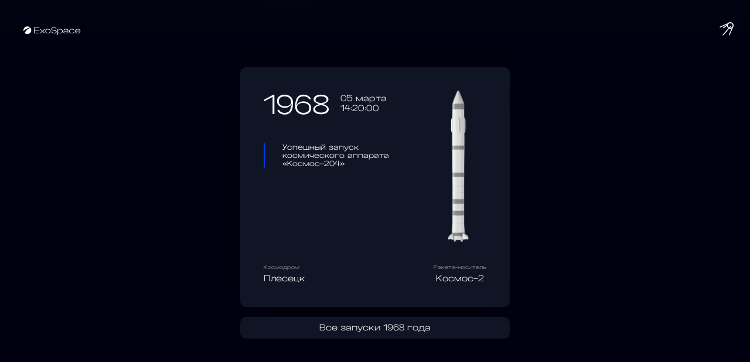

--- FILE ---
content_type: text/html; charset=UTF-8
request_url: https://exospace.ru/launch/-57588000
body_size: 2526
content:
<!DOCTYPE html>
<html lang="ru">
<head>
    <meta http-equiv="Content-Type" content="text/html; charset=utf-8"/>
    <meta http-equiv="X-UA-Compatible" content="IE=9">
    <meta name="language" content="ru"/>
    <meta name="viewport" content="width=device-width, initial-scale=1, maximum-scale=1">

    <link rel="stylesheet" type="text/css" href="/css/stylePL.css?Wdkw3scw"/>

    
<title>Успешный запуск космического аппарата «Космос-204» — ExoSpace</title>
<meta name="keywords" content=" ">


<link rel="apple-touch-icon" sizes="180x180" href="/images/favicon/apple-touch-icon.png">
<link rel="icon" type="image/png" sizes="32x32" href="/images/favicon/favicon-32x32.png">
<link rel="icon" type="image/png" sizes="16x16" href="/images/favicon/favicon-16x16.png">
<link rel="manifest" href="/images/favicon/site.webmanifest">

<meta name="title" content="Успешный запуск космического аппарата «Космос-204» — ExoSpace">
<meta name="description" content="Дата: 05 марта 1968 Время: 14:20:00, Космодром: Плесецк, Ракета-носитель: Космос-2">
<meta property="og:title" content="Успешный запуск космического аппарата «Космос-204» — ExoSpace">
<meta property="og:type" content="website">
<meta property="og:url" content=" ">
<meta name="twitter:image" content="/images/exo_og_image.jpg">
<meta property="og:site_name" content=" ">
<meta property="og:description" content="Дата: 05 марта 1968 Время: 14:20:00, Космодром: Плесецк, Ракета-носитель: Космос-2">

<meta name="twitter:card" content="summary_large_image">
<meta name="twitter:site" content=" ">
<meta name="twitter:creator" content=" ">
<meta name="twitter:title" content="Успешный запуск космического аппарата «Космос-204» — ExoSpace">
<meta name="twitter:description" content="Дата: 05 марта 1968 Время: 14:20:00, Космодром: Плесецк, Ракета-носитель: Космос-2">
<meta name="twitter:image" content="/images/exo_og_image.jpg">


<style>

    .wrap {
        padding: 100px 20px;
        max-width: 1200px;
        margin: 0 auto;
    }

    .popover-view{
        max-width: 440px;
        margin: auto;
        /* top: 0; */
        position: relative;
        left: 0;
        right: 0;
        /* bottom: 0; */
        padding: 10px;
        border-radius: 10px;
        transition: all .6s;
        bottom:  0px;
        opacity: 1;
        margin-top: auto;

        /* background: #000000; */
        background-size: cover;
        /* overflow: hidden; */
        box-shadow: 0 10px 50px -20px #000;
        color:#fff;
    }

    h1 {
        margin-bottom: 40px;
    }

    .launch-card-box {
        margin-bottom: 20px;
    }


    .backToYear{position: relative;
        text-decoration: none;
        color: #fff; display: block;
        text-align: center;}
    .backToYear:hover{ color: rgba(255, 255, 255, 0.6); border: none;
    }


    @media screen and (max-width: 720px) {
    .launch-title {

        margin-bottom: 40px;
    }

    }
</style>




</head>

<body>



<pre class='xdebug-var-dump' dir='ltr'>
<small>/var/www/exospace.ru/protected/views/site/launch.php:12:</small><small>string</small> <font color='#cc0000'>'1968-03-05'</font> <i>(length=10)</i>
</pre>







<body class="loading" id="app">


<div class="header">
    <div class="wrap">
        <div class="header-logo">
            <a href="/">
                <img src="/images/exologon.svg">
            </a>
        </div>


        <div class="sp-btn">
            <a href="/sputnik">
                <svg viewBox="0 0 375 362" fill="none" xmlns="http://www.w3.org/2000/svg">
                    <path d="M375 88C375 136.601 335.601 176 287 176C238.399 176 199 136.601 199 88C199 39.3989 238.399 0 287 0C335.601 0 375 39.3989 375 88ZM223.908 88C223.908 122.845 252.155 151.092 287 151.092C321.845 151.092 350.092 122.845 350.092 88C350.092 53.1552 321.845 24.9079 287 24.9079C252.155 24.9079 223.908 53.1552 223.908 88Z"
                          fill="white"/>
                    <rect x="245.332" y="15.748" width="23" height="268.348" rx="11.5"
                          transform="rotate(66.0972 245.332 15.748)" fill="white"/>
                    <rect x="206.045" y="65.9922" width="23" height="142.189" rx="11.5"
                          transform="rotate(56.8482 206.045 65.9922)" fill="white"/>
                    <rect x="293.055" y="99.1387" width="23" height="328.588" rx="11.5"
                          transform="rotate(41.3433 293.055 99.1387)" fill="white"/>
                    <rect x="345.635" y="114" width="23" height="255.237" rx="11.5"
                          transform="rotate(23.3368 345.635 114)" fill="white"/>
                </svg>
            </a>

        </div>


    </div>

</div>


<div>

    <div class="wrap active view">


        <div class="popover-view">

            <div class="popover-content" id="launch-content">
                <div class="launch-rocket-info"><img src="/images/rockets/rocket14.png"></div>
                <div class="launch-date"><h3>1968</h3>
                    <div class="launch-date-datails"><h4>05 марта</h4><h4>14:20:00</h4></div>
                </div>
                <h1 class="launch-title result-2">Успешный запуск космического аппарата «Космос-204»</h1>
                <div class="launch-footer">
                    <div class="launch-place">
                        <div class="launch-label">Космодром</div>
                        Плесецк                    </div>
                    <div class="launch-rocket">
                        <div class="launch-label">Ракета-носитель</div>
                        Космос-2                    </div>
                </div>
            </div>
        </div>

        <br>
        <div class="popover-view">

                <a class="backToYear" href="/#1968">Все запуски 1968 года</a>

        </div>



    </div>




</div>




<!-- Yandex.Metrika counter -->
<script type="text/javascript" >
    (function(m,e,t,r,i,k,a){m[i]=m[i]||function(){(m[i].a=m[i].a||[]).push(arguments)};
        m[i].l=1*new Date();
        for (var j = 0; j < document.scripts.length; j++) {if (document.scripts[j].src === r) { return; }}
        k=e.createElement(t),a=e.getElementsByTagName(t)[0],k.async=1,k.src=r,a.parentNode.insertBefore(k,a)})
    (window, document, "script", "https://mc.yandex.ru/metrika/tag.js", "ym");

    ym(91074926, "init", {
        clickmap:true,
        trackLinks:true,
        accurateTrackBounce:true,
        webvisor:true
    });
</script>
<noscript><div><img src="https://mc.yandex.ru/watch/91074926" style="position:absolute; left:-9999px;" alt="" /></div></noscript>
<!-- /Yandex.Metrika counter -->

<!-- Google tag (gtag.js) -->
<script async src="https://www.googletagmanager.com/gtag/js?id=G-135FDP4YFC"></script>
<script>
    window.dataLayer = window.dataLayer || [];
    function gtag(){dataLayer.push(arguments);}
    gtag('js', new Date());

    gtag('config', 'G-135FDP4YFC');
</script>
</body>
</html>


--- FILE ---
content_type: text/css
request_url: https://exospace.ru/css/stylePL.css?Wdkw3scw
body_size: 12382
content:

@font-face {
    font-family: 'Random Grotesque Spacious Book';
    src: url('RG-SpaciousBook.woff2') format('woff2'),
    url('RG-SpaciousBook.woff') format('woff');
    font-weight: normal;
    font-style: normal;
    font-display: swap;
}

:root {
    --step: 80px;
    --stepm: 80px;
    --stepmax: 100px;
}
* {
    margin: 0;
    padding: 0;
}

body {
    background: #000011;
    font-family: 'Random Grotesque Spacious Book', sans-serif;
}


h1, h2, h3, h4, h5 {
    font-weight: 400;
    font-family: 'Random Grotesque Spacious Book', sans-serif;
}


.scene-nav-info, .scene-tooltip {
    position: absolute;
    font-family: sans-serif;
    pointer-events: none;
    display: none !important;
}

#tooltip {


    position: absolute;
    z-index: 3;
    color: #ffffff;
    font-size: 14px;
    opacity: 0;
    max-width: 200px;
    transition: opacity .5s;
}

#tooltip.active {
    opacity: 1
}

.tooltip-type {
    background: #003bdced;
    border-radius: 5px;
    padding: 15px;
}

.tooltip-type.important { /* background: #7a7156; */
}

.tooltip-type.tooltip-type-1 {
    background: #003bdced;
}

.tooltip-type.tooltip-type--1 { /* background: #ad154c; */
}

.tooltip-date {
    font-size: 12px;
    margin-bottom: 10px;
}

.tooltip-name {
    font-size: 14px;
    margin-bottom: 10px;
}

.tooltip-place {
    font-size: 10px;
}

#space-mini{width: 60px;height: 60px;background: url(../images/space-mini.png);border-radius: 100px;bottom: 0;position: absolute;left: 6%;z-index: 1;transition: all .6s;display: none;overflow: hidden;background-size: cover;box-shadow: 0 0 10px #2d3666;display: none!important;}

#space {
    position: fixed;
    top: 0;
    left: -3%;
    width: 106%;
    height: 100%;
    transition: all 1s;
    opacity:0;
    z-index: 0;
    /* pointer-events: none; */
}

.overlay-space{
    position: fixed;
    top: 0;
    left: 0;
    width: 100%;
    height: 100%;
    background: transparent;
    /* pointer-events: none; */
    display: none;
}


#space.ready{opacity:1}
#space canvas {
    /* transform: translateX(0%); */
    /* transition:all 1s; */
}

#space .scene-container {
}



#space.left {
    transform: translateX(-3%);
    opacity: 1;
}

#space > * {
    transform:translateZ(0);
    -webkit-transform: translate3d(0,0,0);
}

#grid-overlay{
    position: fixed;
    /* background: url(../images/grid2.png); */
    top: 0;
    left: 0;
    width: 100%;
    height: 100%;
    background-size: 5%;
    opacity: .2;
    background-position: center;
}
.grid-overlay .grid-line{
    height: 100vh;
    width: 1px;
    background: #555a6f;
    position:absolute;
    left: 10%;
    opacity: 0;
}



.grid-overlay .grid-circle{
    width: 510px;
    height: 510px;
    border: 1px solid #ffffffff;
    border-radius: 100%;
    left: 0;
    right: 0;
    position: absolute;
    margin: auto;
    top: 0;
    bottom: 0;
    left: -6%;
    opacity: 0;
}
.grid-overlay .grid-circle:nth-child(2){
    left: -6%;
    width: 650px;
    height: 650px;
    opacity: .3;
}
.grid-overlay .grid-circle:nth-child(3){
    left: -6%;
    width: 850px;
    height: 850px;
    opacity: .4;
}
.grid-overlay .grid-circle:nth-child(4){
    left: -6%;
    width: 1110px;
    height: 1110px;
    opacity: .5;
}
.grid-overlay .grid-circle:nth-child(5){left: -6%;width: 940px;height: 940px;}
.grid-overlay .grid-circle:nth-child(6){left: 60%;}
.grid-overlay .grid-circle:nth-child(7){left: 70%;}
/*intro*/
.section{}
.section-inner{
    height: 100%;
    display: flex;
    align-items: center;
    margin: 0 auto;
    text-align: center;
    color: #fff; }
.intro{
    height: 100vh;
    z-index: 2;
    position: relative;
}
.intro-content{margin: 0 auto;padding: 0 40px;padding-top: 12%;}
.intro-title{
    margin-bottom: 40px;
}
.intro-desc{
    margin: 0 auto;
    margin-bottom: 10%;
    max-width: 430px;
    line-height: 1.8;
}
.intro .btn-proceed{
    width: 60px;
    height: 60px;
}
.intro .btn-proceed a{}

.intro .btn-proceed{display:inline-block;}
.intro .btn-proceed a {
    display: block;
    padding: 0;
    /* background: #ffffff12; */
    border-radius: 40px;
    text-decoration: none;
    border: 1px solid #ffffff45;
    color: #fff;
}

.intro .btn-proceed a svg {
    display: block;
    width: 100%;
    height: 100%;
}
/*footer*/
.footer{
    min-height: 100vh;
    position: relative;
    padding: 200px 0;
    padding-bottom: 0;
    /* z-index: 2; */
}
.footer-content{margin: 0 auto; padding: 0 40px}
.footer-title{
    margin: 0 auto;
    margin-bottom: 40px;
    font-size: 72px;
}
.footer-title span{display:block;font-size: 14px;}
.footer-subtitle{}
.footer-desc{}
.footer .btn-proceed{
    display: inline-block;
    margin: 0 auto;
    margin-bottom: 120px;
}
.footer .btn-proceed a{
    display: block;
    padding: 15px 30px;
    background:#2d65ff;
    border-radius: 40px;
    text-decoration: none;
    border: 1px solid #ffffff45;
    color: #fff;
}
.footer .btn-proceed:hover a{background:#2d65ff;box-shadow: 0 0 30px #0044ffba;}
.footer-copy{
    font-size: 12px;
    /* display: flex; */
    /* justify-content: space-between; */
    padding-top: 60px;
    padding-bottom: 120px;
    position: relative;
    z-index: 2;
    overflow: hidden;
    border-top: 1px solid #ffffff36;
    margin-top: 140px;
}
.footer-copy .footer-col{
}

.footer-col.footer-col-center{
    margin: 0 auto;
}
.footer-col.footer-col-left{
    float: left;
    text-align: left;
}
.footer-col.footer-col-right{
    float: right;
    text-align: right;
}

.do2{
    width: 90px;
    color: #fff;
    margin: 0 auto;
    /* text-align: left; */
}
.footer-copy .do2 a{color:#fff;font-size: 10px;/* overflow: hidden; */}
.do2 img{display:block;width: 50px;margin: 5px auto;/* float: left; *//* margin-right: 10px; */}
.do2 span{/* text-align:left; */width: 20px;font-size: 10px;/* display: none; */opacity: .3;}


.footer-copy a{}
.footer-copy p{margin-bottom: 6px;}
.footer-copy a{
    color: #ffffff7a;
    text-decoration: none;
}

.final-counts{display: flex;justify-content: center;padding: 0px 0;flex-wrap: wrap;align-items: center;/* max-width: 860px; */margin-bottom: 60px;/* border-top: 1px solid #ffffff2e; */padding-bottom: 0;padding-top: 40px;}
.final-count{width: 20%;padding: 20px 0px;text-align: center;}

.final-count h2{font-size: 72px;margin-bottom:10px;}

.final-count h3{font-size: 28px;margin-bottom: 0;}
.final-count p{font-size: 11px;}
h1 {
    font-size: 44px;
    font-weight: 400;
    max-width: 580px;
    font-size: 60px;
    line-height: 1;
    max-width: 860px;
    padding: 0 20px;
}


.btn:hover {
}

.btn:hover a {
}

.btn:hover a svg {
    display:block;
}

.btn:hover a svg path {
}


.btn.btn-main {
    background: #fff;
}

.btn.btn-main a {
}

.btn-border {
    border-color: #9a968a;
    margin-right: 10px;
}

.btn-border:hover {
    background: #9a968a;
}

.btn-border:hover a {
}

.btn-light {
    border-color: #9a968a;
    background: none;
    color: #fff;

}

.btn-border a {
}

.btn-light a {
    color: #fff;
}


.btn-light:hover {
    background: #fff;
}

.btn-light:hover a {
    color: #9a968a;
}

.sp-btn{
    width: 40px;
    position: absolute;
    right: 20px;
    top: -10px;
}
.sp-btn a{
    display: block;
    /* width: 100%; */
    padding: 8px;
}
.sp-btn svg{
    display: block;
    width: 100%;
}

.sp-btn:hover svg path{fill:#5280ff;}
.sp-btn:hover svg rect{fill:#5280ff;}

.submit-btn {
    padding: 15px 35px;
    display: block;
    font-weight: bold;
    background: #fffffff5;
    font-size: 16px;
    border-radius: 40px;
    border: 2px solid #ffffff;
    -webkit-appearance: none;
    color: #009ca2;
}

.side-navigation {
    position: fixed;
    right: 0;
    top: 0;
    height: 100vh;
    width: 90px;
    background: #ffffff0d;
    border-left: 1px solid #ffffff1a;
    z-index: 9999;
    transition: all .6s;
    backdrop-filter: blur(8px);
    -webkit-backdrop-filter: blur(8px);
}

.menu-opened .side-navigation {
    width: 420px;
    background: #04083b9e;
}

.menu-logo {
    margin-bottom: 40px;
}

.menu-logo img {
}

.side-navigation .menu-btn {
    width: 34px;
    /* left: 0; */
    right: 28px;
    margin: auto;
    position: absolute;
    top: 30px;
    cursor: pointer;
}

.side-navigation .menu-btn:hover {
    opacity: .6
}

.side-navigation .menu-btn svg {
}

.side-navigation .menu-btn svg path {
}

.side-navigation .menu-btn:hover svg path {
}

/* Icon nav */
#menu-btn {
    width: 80px;
    height: 50px;
    -webkit-transform: rotate(
            0deg
    );
    -moz-transform: rotate(0deg);
    -o-transform: rotate(0deg);
    transform: rotate(
            0deg
    );
    -webkit-transition: .5s ease-in-out;
    -moz-transition: .5s ease-in-out;
    -o-transition: .5s ease-in-out;
    transition: .5s ease-in-out;
    cursor: pointer;
    z-index: 1000;
    right: 0;
    top: 5px;
    position: relative;
    display: none;
    margin-left: 30px;
    border-radius: 50px;
    position: fixed;
    top: 20px;
    right: 20px;
    /* border: 2px solid #cccccc38; */
}

#menu-btn:hover {
    opacity: .8
}

#menu-btn {
    display: block;
}

#menu-btn.fixed {
    top: 24px;
}

#menu-btn.fixed svg path {
    fill: red;
}

#menu-btn span {
    display: block;
    position: absolute;
    height: 1px;
    width: 55%;
    background: #ffffff;
    border-radius: 9px;
    opacity: 1;
    left: 12px;
    -webkit-transform: rotate(
            0deg
    );
    -moz-transform: rotate(0deg);
    -o-transform: rotate(0deg);
    transform: rotate(
            0deg
    );
    -webkit-transition: .25s ease-in-out;
    -moz-transition: .25s ease-in-out;
    -o-transition: .25s ease-in-out;
    transition: .25s ease-in-out;
}

#menu-btn svg {
    display: block;
    width: 20px
}

#menu-btn.fixed svg > * {
    stroke: black;
}

.fixed #menu-btn span {

    background: #181818;

}
#menu-btn span:nth-child(1) {
    top: 16px;
}

.menu-opened #menu-btn span:nth-child(1) {
    top: 18px;
    width: 0%;
    left: 50%;
}

#menu-btn span:nth-child(2), #menu-btn span:nth-child(3) {
    top: 24px;
    width: 55%;
}

#menu-btn span:nth-child(4) {
    top: 32px;
    width: 40%;
}

#menu-btn.open span:nth-child(1) {
    top: 18px;
    width: 0%;
    left: 50%;
}

.menu-opened #menu-btn span:nth-child(2) {
    -webkit-transform: rotate(45deg);
    -moz-transform: rotate(45deg);
    -o-transform: rotate(45deg);
    transform: rotate(45deg);
    width: 54%;
}

.menu-opened #menu-btn span:nth-child(3) {
    -webkit-transform: rotate(-45deg);
    -moz-transform: rotate(-45deg);
    -o-transform: rotate(-45deg);
    transform: rotate(-45deg);
    width: 54%;
}

.menu-opened #menu-btn span:nth-child(4) {
    top: 10px;
    width: 0%;
    left: 50%;
}


.side-navigation .social-links {
    position: absolute;
    bottom: 20px;
    right: 30px;
    width: 20px;
}

.side-navigation .social-link {
    display: block;
    margin-bottom: 10px;
}

.side-navigation .social-link svg {
}

.side-navigation .social-link svg path {
}

.side-navigation .social-link:hover {
    opacity: .6
}

.side-navigation .social-link:hover svg path {
}


.menu-navigation {
    opacity: 0;
    right: -400px;
    position: absolute;
    height: 340px;
    width: 360px;
    transition: all .6s;
    top: 80px;
}

.menu-navigation ul {
    margin: 0;
    padding: 0;
    margin-bottom: 40px;
    list-style: none;
}

.menu-navigation ul li {
    margin-bottom: 10px;
}

.menu-navigation ul li a {
    color: #fff;
    text-transform: uppercase;
    font-size: 16px;
    font-weight: bold;
    transition: all .6s;
}

.menu-navigation ul li:hover a {
    color: #9a968a;
}

.menu-opened .menu-navigation {
    opacity: 1;
    z-index: 1;
    right: 0;
}

.menu-opened .side-navigation .navigation {
    opacity: 0;
}

.side-navigation .navigation {
    position: absolute;
    top: 0;
    bottom: 0;
    height: 240px;
    margin: auto;
    margin-left: -180px;
    width: 180px;
    transition: all .6s;
}

.side-navigation .navigation ul {
    margin: 0;
    padding: 0;
    text-align: right;
    list-style: none;
}

.side-navigation .navigation ul li {
    padding-right: 20px;
    position: relative;
    opacity: .5;
    margin-bottom: 10px;
    transition: all .6s;
}

.side-navigation .navigation ul li a {
    color: #fff;
    display: block;
    padding: 6px 0;
    text-transform: uppercase;
    font-size: 12px;
    letter-spacing: .5px;
    transition: all .6s;
}

.side-navigation .navigation ul li.active {
    opacity: 1;
}

.side-navigation .navigation ul li.active a {
    opacity: 1;
    font-weight: bold;
}

.side-navigation .navigation ul li:hover {
    opacity: 1;
}

.side-navigation .navigation ul li:hover a {
}

.side-navigation .navigation ul li .active-dot {
    position: absolute;
    right: -3px;
    width: 7px;
    height: 7px;
    background: #9a968a;
    top: 11px;
    border-radius: 20px;
    transition: all .6s;
}

.side-navigation .navigation ul li.active .active-dot {
    background: #fff;
    right: -4px;
    width: 9px;
    height: 9px;
    top: 12px;
}

.header {
    position: fixed;
    top: 0;
    padding: 40px 0;
    width: 100%;
    left: 0;
    z-index: 9;
    transition: all .6s;
    background: linear-gradient(#020411 0%, #02041100 100%);
}

.menu-opened .header, .menu-opened .header.fixed {
    /* background: #fff; */
    /* box-shadow: none; */
}

.header.fixed {
    padding: 30px 0;
}

.header .btn {
    float: right;
    transition: all .6s;
    background: #f3f8fd;
    margin: 7px 0;
    border-color: #9a968a;
}

.header .btn a {
    color: #9a968a;
}


.header.fixed .btn {
    background: #9a968a;
    /* border: none; */
    margin: 7px 0 0;
}

.header.fixed .btn a {
    color: #ffffff;
}

.header .wrap {
    /* overflow: hidden; */
    max-width: none;
    padding: 0 40px;
    position: relative;
}

.header .header-logo {
    width: 100px;
    margin-right: 35px;
    float: left;
}

.header.fixed .header-logo {
    width: 100px
}

.header .header-logo a {
    display: block;
}

.header .header-logo img {
    display: block;
    width: 100%;
}

.header .header-logo svg {
    display: block;
    width: 100%;
}


.header.fixed .header-logo svg path {
    fill: black
}


.navigation {
    /* float: left; */
    font-weight: 600;
    width: 580px;
    margin: auto;
    padding: 0px 0;
    text-transform: uppercase;
    font-size: 12px;
    /* display: none; */
}

.navigation ul {
    list-style: none;
    margin: 0;
    padding: 0;
    display: flex;
    justify-content: center;
}

.navigation ul li {
    margin: 0;
}

.navigation ul li.active {
}

.navigation ul li:hover {
}

.navigation ul li:hover a {
    color: #636687;
}

.navigation ul li a {
    display: block;
    padding: 5px 15px;
    transition: all .6s;
    color: #fff;
    text-decoration: none;
    letter-spacing: 2px;
    font-size: 10px;
    font-weight: 400;
}


.fixed .navigation ul li a {
    /* color: #000000; */
}

.navigation ul li.active a {
    color: #1172ff;
}

.fixed .navigation ul li.active a {
    color: #1172ff;
}


.marker {

    background-size: cover;
    width: 50px;
    height: 50px;
    border-radius: 50%;
    cursor: pointer;
    z-index: 1;
}


.bottom-years-bar {
    position: fixed;
    height: 90px;
    z-index: 3;
    width: 40%;
    right: 0;
    margin: 0 auto;
    top: 0;
    bottom: 0;
    left: -7%;
    transition: transform .6s, opacity .6s;
    user-select: none;
}

.bottom-years-btn{
    position: absolute;
    width: 40px;
    /* height: 40px; */
    background: #000011;
    border-radius: 40px;
    top: 20px;
    overflow: hidden;
    border: 1px  solid #cccccc3b;
    display: none;
}
.bottom-years-btn a{display:block;width: 100%;height: 100%;}
.bottom-years-btn a svg{display:block; width:100%; height:100%}

.bottom-years-btn.bottom-years-btn-left{
    left: -50px;
}
.bottom-years-btn.bottom-years-btn-right{
    right: -50px;
}

.bottom-years-bar-bg {
    /* display: none; */
    background: linear-gradient(360deg, #040514, transparent);
    position: fixed;
    left: 0;
    bottom: 0;
    right: 0;
    /* top: 0; */
    height: 200px;
    z-index: 1;
    background: #020411;
    background: linear-gradient(#02041100 0%, #02041166 25%, #020411c9 50%, #020411 100%);
    opacity: 1;
    pointer-events: none;
}

.bottom-years-bar-inner {
    position: absolute;
    /* top: 0; */
    right: 0;
    bottom: 0;
    margin: auto;
    height: 100%;
    left: 0;
    z-index: 1;
    display: flex;
    /* justify-content: space-between; */
    max-width: 100%;
    /* margin: 0 auto; */
    transform: translate3d(0, 0, 0);
    list-style: none;
    opacity: 0;
    display: none;
}


.bottom-years-bar .year.active .years-bar .bar {
    opacity: 1
}


.bottom-years-bar .bottom-bar {
    width: 3px;
    position: absolute;
    right: 0;
    bottom: 0;
    border-radius: 10px;
    /* overflow: hidden; */
    /* opacity: .4; */
    height: 100%;
    right: 0;
    transition: opacity .3s;
}



.bottom-years-bar .bottom-bar span .tip{opacity:0;color:#fff;background:none;position: absolute;top: -35px;font-size: 10px;transition: all .3s;transform: translate(0px, 10px);width: 30px;left: -15px;height: 20px;text-align: center;}

.bottom-years-bar .year:hover .tip{opacity:1;transform: translate(0px, 0px);}


.year.active .bar {
    opacity: 1
}

.year.active .bottom-bar {
    opacity: 1
}






.timeline {
    color: #fff;
    position: relative;
    z-index: 1;
    max-width: 1480px;
    margin: 0 auto;
    pointer-events: none;
    padding: 0 100px;
    transform: translate3d(0, 0, 0);
}

.timeline-bottom {
}

.timeline-bottom-panel {
    position: fixed;
    left: 0;
    right: 0;
    margin: auto;
    padding-bottom: 2%;
    height: 0;
    width: 100%;
    z-index: 1;
    /* will-change: transform; */
    height: 0;
    max-width: 1440px;
    bottom: 0;
    transition: opacity .6s, transform .6s;
    height: 140px;
    opacity: 0;
    will-change: opacity, transform;
    transform: translateY(60px);
}

.panel {
    position: absolute;
    left: 0;
    right: 0;
    max-width: 1480px;
    margin: 0 auto;
    padding: 0 100px;
    height: 100%;
}

.panel-inner {
    position: relative;
    left: 0;
    right: 0;
    height: 100%;


}

.timeline-bottom-panel.active {transform: translateY(0px);opacity: 1;}

.timeline-bottom-panel.active .years-count {
}

.timeline-bottom-panel.active .bottom-years-bar {
}


.slice {
    /* padding: 0px 0 100px; */
    position: relative;
    /* padding-left: 0; */
    margin: 0 auto;
    pointer-events: none;
    transform: translateZ(0);
    -webkit-transform: translate3d(0,0,0);
    max-width: 1440px;
    padding-top: 120px;
}

.slice-year {
    position: absolute;
    left: 8%;
    bottom: 120px;
    top: 120px;
    pointer-events: none;
}

.slice-year-val {
    position: sticky;
    position: -webkit-sticky;
    top: 120px;
    padding-right: 20px;
    pointer-events: all;
    font-size: 32px;
    color: #fff;
}

.slice-year-head {
    display: flex;
    flex-wrap: wrap;
    margin-bottom: 30px;
}

.slice-year-head h2 {
    margin-right: 15px;
}

h3.year-info-count {
    font-size: 28px;
    line-height: 22px;
    margin-top: 0px;
    margin-bottom: 2px;
    text-align: center;
    padding: 0 10px;
    position: relative;
}

.slice h2 {
    font-size: 48px;
    line-height: .7;
}

.event {
    margin-bottom: 20px;
}

.event.result-2 {
    color: #fff
}

.event.result--1 {
    color: red
}

.event.result-1 {
    color: #ff9d4d
}


.year-info {
    pointer-events: all;
    flex-wrap: wrap;
    margin-bottom: 0;
    position: relative;
    justify-content: space-between;
    border-radius: 10px;
    width: 140px;
}
.globe .year-info {opacity:0; display:none;}
.year-info-counts {
}

.year-info-counts-nums {
    width: 100%;
    position: relative;
    padding-bottom: 0;
    display: flex;
    flex-wrap: wrap;
    margin-bottom: 10px;
}

.year-info-counts-nums-main {
}

.year-info-counts-nums-details {
    font-size: 10px;
    color: #fff;
    top: -6px;
    /* opacity: .6; */
    position: absolute;
    left: 100%;
    /* padding-left: 10px; */
    display: flex;
}

.year-info-counts-nums-detail {
    text-align: left;
    padding-right: 5px;
    position: relative;
}

.year-info-counts-nums-detail .year-info-counts-tip{/* position:absolute; *//* top: 0; *//* right: 0; *//* width: 40px; */line-height: 1;/* color: #fff; */opacity: 0;position: absolute;top: 0;transform: translate(100%, -50%);width: 60px;right: 0;color: #fff;transition: all .6s;/* background: #023ad5; *//* padding: 10px; *//* border-radius: 5px; */pointer-events: none;}
.year-info-counts-nums-detail:hover  .year-info-counts-tip{opacity:1;transform: translate(100%, -90%);}

.year-info-counts {

    position: relative;
}

.year-info-counts-summary {
    display: flex;
    flex-wrap: wrap;
    justify-content: space-between;
    align-content: flex-start;
    padding: 25px 30px 10px;
    padding: 0;
}

.year-info-item {
    width: 100%; /* text-align: right; *//* display: none; */
    color: #4e4e6b;
}

.year-info-item-min {
    width: 100%;
    margin-bottom: 7px;
    overflow: hidden;
}


.year-info-item-min .year-info-details {
    margin-bottom: 0px;
    font-size: 11px;
    text-align: left;
    width: 50%;
    line-height: 1.1;
    padding-top: 2px;
    float: left;
}

h2.year-info-count {
    line-height: 1;
    font-size: 30px;
    color: #ffffff;
    width: 100%;
    text-align: center;
    top: -3px;
    position: relative;
    margin-bottom: -2px;
}

.slice .year-info-count-min {
    font-size: 26px;
    text-align: left;
    position: relative;
    color: #ffff;
    margin-right: 10px;
    line-height: 1.1;
    float: left;
}

.year-info-details {
    font-size: 11px;
    width: 100%;
    text-align: center;
    color: #ddd;
    color: #a5aab4;
}

.rocket-view-about{font-size:12px;padding-right: 130px;}
.rocket-view-about p{margin-bottom: 24px;line-height: 1.6;color: #fffc;font-size: 14px;}


.rockets .swiper-button-next, .rockets .swiper-button-prev {
    background: #000011;
    width: 36px;
    color: #fff;
    border-radius: 46px;
    overflow: hidden;
    height: 36px;
    top: 180px;
}

.rockets .swiper-button-next { /* background: linear-gradient(270deg, #000011, transparent); */
    right: -40px;
    right: -15px;
}

.rockets .swiper-button-prev { /* background: linear-gradient(90deg, #000011, transparent); */
    left: -40px; /* background: #1c1c2b; */
    left: -15px;
}

.rockets .swiper-button-next:after {
    right: 0;
    position: absolute;
    font-size: 16px;
    text-align: center;
    right: 0;
    margin: auto;
    width: 100%; /* color: #023ad5; */
}

.rockets .swiper-button-prev:after {
    left: 0;
    position: absolute;
    font-size: 16px;
    right: 0;
    text-align: center; /* color: #023ad5; */
}


.rockets .swiper-button-next.swiper-button-disabled:after {
    color: #38384b;
}

.rockets .swiper-button-prev.swiper-button-disabled:after {
    color: #ffffff;
}


.rockets .swiper-pagination {
    top: 20px; /* display: none; */
    left: 0;
    bottom: auto;
    right: auto;
    text-align: left;
    color: #141424;
    z-index: 0;
    color: #0e0f1c;
}

.rockets .swiper-pagination-current {
    font-size: 70px;
    line-height: .5;
    font-size: 50px;
}

.rockets .swiper-pagination-total {
    position: absolute;
    top: 0;
    font-size: 20px;
}

.rockets .swiper-pagination-bullet {
    background: white;
}

/*THUMB*/
.rocket-thumbs, .rocket-about, .rocket-grid {
    width: 100%;
    /* padding-bottom: 30px; */
    margin-bottom: 15px;
    pointer-events: all;
    position: relative;
}

.rocket-thumb {

    padding: 5px 10px;
    border-radius: 8px;

    margin: 0;

    padding-right: 20px;

    cursor: pointer;
    margin: 0 auto;
}

.swiper-slide-active .rocket-thumb {
    background: #ffffff1c;
}

.rocket-thumb.active, .rocket-thumb.swiper-slide-active { /* border-bottom: 2px solid #0000da; */
    background: #222236; /* border-bottom: 1px solid; */
    border-radius: 10px; /* background: #141424; */
}

.rocket-thumb-preview {
    /* display: none; */
}

.rocket-thumb-preview-i {
    position: relative; /* padding: 15px; *//* display: none; */
}

.rocket-thumb-preview-i .full-counts {
    right: -20px;
    top: 1px;
    display: block;
    opacity: .6;
    display: flex;
    justify-content: space-around;
    display: none;
}

.rocket-thumb-preview-i .full-counts > div {
    font-size: 9px;
    text-align: right;
}

.rocket-thumb-preview-i img {
    height: 40px;
    margin: 0 auto;
    display: block;
    display: none;
}

.rocket-thumb-name {
    font-size: 12px;
    text-align: center;
    padding: 0 5px;
    line-height: 26px;
}

.rockets {
    position: relative;
    left: 74%;
    width: 240px;
}

.rocket {
    pointer-events: all;
    width: 240px;
    margin-bottom: 60px;
    position: relative;
}
.rbg{position:absolute;top:0;left:0;width:100%;height:100%;border-radius: 10px;background-size: cover;background-position: center;opacity: .4;}
#rbg26{background-image:url(/images/rockets/rocket26_bg.jpg); }
#rbg23{background-image:url(/images/rockets/rocket23_bg.jpg); }
#rbg27{background-image:url(/images/rockets/rocket23_bg.jpg); }


.rocket-view {
    pointer-events: all;
    width: 100%;
    /* margin-bottom: 60px; */
    position: relative;
    font-size: 14px;
}
.rocket-view-info{/* padding-right: 100px; *//* margin-bottom: 40px; *//* padding-bottom: 40px; *//* border-bottom: 1px solid #ffffff1f; */}

.rocket-view-info h5{margin-bottom:10px;opacity: .8;}

.rocket-view-info p{font-size:14px;line-height:1.6;margin-bottom: 10px;opacity: .8;}

.rocket-count{color: #22223b;font-size: 20px;position:absolute;top: -2px;left: 10px;line-height: 1;/* text-align: right; */}
.rocket-count span{font-size: 10px;position: absolute;/* top: 1px; *//* color: #ffffff1f; *//* display: none; *//* padding-left: 1px; */margin: 2px;}
.rocket-inner {
    display: flex;
    justify-content: space-between;
    width: 100%;
    margin-bottom: 10px;
    pointer-events: all;
    position: relative;
}

.rocket-launches-grid-inner {
    display: flex;
    justify-content: space-between;
    pointer-events: all;
}

.rocket-launches-grid-title {
    width: 20%;
    line-height: 2;
    font-size: 14px;
    display: none;
}

.rocket .rocket-info {
    text-align: right;
    /* flex-wrap: wrap; */
    padding-left: 10px;
    padding-right: calc(var(--step));
    position: relative;
    /* overflow: hidden; */
    margin-bottom: 10px;
    height: 300px;
}

.rocket-view .rocket-info {
    text-align: left;
    /* flex-wrap: wrap; */
    padding-left: 0;
    padding-right: calc(var(--step));
    position: relative;
    overflow: hidden;
    margin-bottom: 40px;
    height: auto;
    padding: 0;
    /* padding-right: 20%; */
}

.rocket-about {
}

.rocket-num {
    font-size: 74px;
    position: absolute;
    color: #ffffff12;
    top: -30px;
    left: 0;
}

.rocket-num-count {
    position: absolute; /* left: 0; */
    font-size: 26px; /* color: #ffffff33; */
    top: 20px;
}

.rocket .rocket-info h5 {
    font-size: 11px;
    font-weight: 100;
    text-align: right;
    width: 100%;
    margin-bottom: 0;
    line-height: 1;
    padding: 0;
    margin-bottom: 8px;
    display: none;
    color: #9ba0aa;
}

.rocket-view .rocket-info h5 {display: block;text-align: left;margin-bottom: 20px;}

.rocket .rocket-name {
    font-size: 20px;
    line-height: 1;
    /* margin-bottom: 8px; */
    display: inline-block;
    /* padding-bottom: 4px; */
    /* cursor: pointer; */
    color: #ffffff;
    margin-bottom: 20px;
    text-decoration: none;
}

.rocket-view .rocket-name{font-size: 28px;margin-bottom: 20px;}
.rocket .rocket-name:hover {
    opacity:.8
}

.rocket .rocket-launches {
    width: 100%;
    color: #fff;
}

.rocket .rocket-launches-count {
    line-height: 1;
    margin-bottom: 0;
    font-size: 48px;
    color: #ffffff;
}

.rocket-launches-summary {
    color: #ffffff;
    font-weight: normal;
    font-size: 11px;
    position: relative;
    padding-top: 0;
    margin-bottom: 10px;
    padding-bottom: 0;
    padding-top: 15PX;
    padding-left: 0px;
}

.rocket-launches-summary-item {
    padding-bottom: 15px;
    color: #9ba0aa;
    line-height: 1.2;
    padding-left: 20px;
    background: url(../images/star.svg);
    background-size: 10px;
    background-repeat: no-repeat;
    background-position: 0px 3px;
}

.rocket-launches-summary span {
    left: 10px;
    padding-right: 2px;
    position: absolute;
    display: none;
}

.rocket-launches-summary span svg {
    vertical-align: top;
    width: 11px;
    height: 14px;
}

.rocket-launches-summary span svg path {
    fill: #1b73e8;
}


.rocket .rocket-launches-count-t {
    margin-bottom: 10px;
    font-size: 11px;
    color: #a5aab4;
}

.rocket .rocket-preview {
    width:  calc(var(--step));
    position: absolute;
    height: 100%;
    top: 0;
    right: 0;
    background-image: url(../images/rockets1600.png);
    background-repeat: no-repeat;
    background-size:  calc(var(--step) * 10);
    text-decoration: none;
    outline: none;
}

.rocket .rocket-preview:hover{opacity:.8;transition: opacity .3s;}


.rocket .rocket-info {
    padding-right: calc(var(--stepm));

}

#rocket3{height: 180px;}
#rocket3 .rocket-preview{background-position:  calc(var(--step) * -4)  0;}

#rocket4{height: 225px;}
#rocket4 .rocket-preview{background-position: calc(var(--step) * -6)  0;}

#rocket5{height: 255px;}
#rocket5 .rocket-preview{background-position: calc(var(--step) * -7)  0;}

#rocket6{height: 215px;}
#rocket6 .rocket-preview{background-position: calc(var(--step) * -8)  0;}

#rocket7{height: 225px;}
#rocket7 .rocket-preview{background-position: calc(var(--step) * -6) 0px;}

#rocket8{height: 210px;}
#rocket8 .rocket-preview{background-position: 0px calc(var(--step) * -4);}

#rocket9{height: 252px;}
#rocket9 .rocket-preview{background-position: calc(var(--step) * -9) 0px;}

#rocket10{height: 215px;}
#rocket10 .rocket-preview{background-position: calc(var(--step) * -8) 0px;}

#rocket11{height: 225px;}
#rocket11 .rocket-preview{background-position: calc(var(--step) * -6) 0px;}

#rocket12{height: 175px;}
#rocket12 .rocket-preview{background-position: calc(var(--step) * -3) 0px;}

#rocket13{height: 255px;}
#rocket13 .rocket-preview{background-position: calc(var(--step) * -7) 0px;}

#rocket14{height: 215px;}
#rocket14 .rocket-preview{background-position: calc(var(--step) * -8) 0px;}

#rocket15{height: 225px;}
#rocket15 .rocket-preview{background-position: calc(var(--step) * -6) 0px;}

#rocket16{height: 200px;}
#rocket16 .rocket-preview{background-position: calc(var(--step) * -5) calc(var(--step) * -4)}

#rocket17{height: 215px;}
#rocket17 .rocket-preview{background-position: calc(var(--step) * -8) 0px;}

#rocket18{height: 300px;}
#rocket18 .rocket-preview{background-position: calc(var(--step) * -5) 0px;}

#rocket19{height: 255px;}
#rocket19 .rocket-preview{background-position: calc(var(--step) * -2) 0px;}

#rocket20{height: 215px;}
#rocket20 .rocket-preview{background-position: calc(var(--step) * -8) 0px;}

#rocket21{height: 230px;}
#rocket21 .rocket-preview{background-position: calc(var(--step) * -7) calc(var(--step) * -4)}

#rocket22{height: 305px;}
#rocket22 .rocket-preview{background-position: 0px 0px;}

#rocket23{height: 230px;}
#rocket23 .rocket-preview{background-position: calc(var(--step) * -7) calc(var(--step) * -4)}

#rocket24{height: 235px;}
#rocket24 .rocket-preview{background-position: calc(var(--step) * -2) calc(var(--step) * -4)}

#rocket25{height: 300px;}
#rocket25 .rocket-preview{ background-position: calc(var(--step) * -5) 0px; }

#rocket26{height: 260px;}
#rocket26 .rocket-preview{background-position: calc(var(--step) * -3) calc(var(--step) * -4)}

#rocket27{height: 230px;}
#rocket27 .rocket-preview{background-position: calc(var(--step) * -7) calc(var(--step) * -4)}

#rocket28{height: 215px;}
#rocket28 .rocket-preview{ background-position: calc(var(--step) * -8) 0px; }

#rocket29{height: 260px;}
#rocket29 .rocket-preview{background-position: calc(var(--step) * -3) calc(var(--step) * -4)}

#rocket30{height: 230px;}
#rocket30 .rocket-preview{background-position: calc(var(--step) * -6) calc(var(--step) * -4)}

#rocket31{height: 255px;}
#rocket31 .rocket-preview{background-position: calc(var(--step) * -6) calc(var(--step) * -8)}

#rocket32{height: 225px;}
#rocket32 .rocket-preview{ background-position: 0px calc(var(--step) * -8) }

#rocket33{height: 230px;}
#rocket33 .rocket-preview{ background-position: calc(var(--step) * -9) calc(var(--step) * -4); }

#rocket34{height: 255px;}
#rocket34 .rocket-preview{ background-position: 0px calc(var(--step) * -8)}

#rocket35{height: 175px;}
#rocket35 .rocket-preview{ background-position: calc(var(--step) * -1) calc(var(--step) * -8)}

#rocket36{height: 230px;}
#rocket36 .rocket-preview{background-position: calc(var(--step) * -6) calc(var(--step) * -4)}

#rocket37{height: 210px;}
#rocket37 .rocket-preview{ background-position: calc(var(--step) * -3) calc(var(--step) * -8)}

#rocket38{height: 250px;}
#rocket38 .rocket-preview{background-position: calc(var(--step) * -1) 0px;}

#rocket39{height: 300px;}
#rocket39 .rocket-preview{background-position: calc(var(--step) * -5) 0;}

#rocket40{height: 205px;}
#rocket40 .rocket-preview{ background-position: calc(var(--step) * -2)calc(var(--step) * -8)}

#rocket41{height: 175px;}
#rocket41 .rocket-preview{background-position: calc(var(--step) * -8) calc(var(--step) * -4)}

#rocket42{height: 300px;}
#rocket42 .rocket-preview{background-position: calc(var(--step) * -5)  0px;}

#rocket43{height: 285px;}
#rocket43 .rocket-preview{background-position: calc(var(--step) * -1) calc(var(--step) * -4)}

#rocket44{height: 230px;}
#rocket44 .rocket-preview{background-position: calc(var(--step) * -6) calc(var(--step) * -4)}

#rocket45{height: 285px;}
#rocket45 .rocket-preview{background-position: calc(var(--step) * -1) calc(var(--step) * -4)}

#rocket46{height: 285px;}
#rocket46 .rocket-preview{background-position: calc(var(--step) * -1) calc(var(--step) * -4)}

#rocket47{height: 260px;}
#rocket47 .rocket-preview{background-position: calc(var(--step) * -4) calc(var(--step) * -4)}

#rocket48{height: 250px;}
#rocket48 .rocket-preview{ background-position: calc(var(--step) * -5) calc(var(--step) * -8) }

#rocket49{height: 220px;}
#rocket49 .rocket-preview{ background-position: calc(var(--step) * -4) calc(var(--step) * -8) }



.rocket .rocket-preview img {
    display: none;
    HEIGHT: 280PX;
}

.rocket-results {
    font-size: 12px;
    flex-wrap: wrap;
    /* width: 100%; */
    margin-top: auto;
    position: absolute;
    bottom: 0;
    left: 0;
}

.rocket-results-item {
    width: 100%;
    font-size: 10px;
    text-align: left;
    /* display: flex; */
    margin-bottom: 10px;
    color: #fff;
    /* flex-direction: row; */
    overflow: hidden;
}

.rocket-results .rocket-results-item:last-child {
    margin-bottom: 2px;
}


.rocket-results-item-icon {
    width: 40px;
    position: absolute;
    top: 3px;
    right: 0;
    display: none;
}

.rocket-results-item-icon img {
    display: block;
    width: 50%;
}

.rocket-results-item-num {
    font-size: 26px;
    line-height: 1.1;
    /* width: 45%; */
    text-align: right;
    position: relative;
    color: #ffffff;
    float: left;
}

.rocket-launches-good {
    font-size: 10px;
    color: #a5aab4;
    cursor: pointer;
}

.rocket-results-item span {
    color: #a5aab4;
    padding: 2px 0px 0 10px;
    display: block;
    /* width: 50%;*/
    font-size: 11px;
    line-height: 1.1;
    float: left;
}

.rocket-launches-normal {
    color: #8c8c8c;
    font-size: 10px;
    cursor: pointer;
}

.rocket-launches-bad {
    color: #ff0060;
    font-size: 10px;
    cursor: pointer;
    /* text-align: right; */
}

.rocket-launches-grid {
    /* display: flex; */
    flex-wrap: wrap;
    /* width: 100%; */
    /* margin-top: auto; */
    /* MARGIN: 0 -10PX -10PX; */
    list-style: none;
    /* display: inline-block; */
    display: block;
    width: 100%;
    overflow: hidden;
}

.rocket-launches-grid .rocket-launches-grid-cell {list-style: none;display: inline-block;float: left;}
.rocket-launches-grid .hidden-cell{opacity:0;pointer-events: none;}
.rocket-launches-grid-cell {
    width: 21%;
    padding: 4px 1%;
    background: #121728ed;
    margin: 1%;
    border-radius: 5px;
    font-size: 12px;
    text-align: center;
    cursor: pointer;
    color: #fff;
    color: #cccccf;
    position: relative;
    text-decoration: none;
    /* display: inline-block; */
    /* margin-bottom: 5px; */
}

.rocket-launches-grid-cell:hover {
    /* background: #003bdc; */
    opacity: .8;
}

.no-ease{transition: none!important;}
.rocket-launches-grid-cell-tip{position: fixed;background: #023ad5;padding: 20px 20px 10px;top: 0;left: 0;/* display: none; */width: 180px;text-align: left;/* transform: translate(-72%, -70%); */border-radius: 9px;transition: transform .3s, opacity .8s;opacity: 0;/* overflow: hidden; */pointer-events: none;font-size: 12px;color: #fff;z-index: 999;}
.rocket-launches-grid-cell-tip:before{content:'';position:absolute;width: 10px;height: 10px;background: #023ad5;bottom: -5px;right: 30px;transform: rotate(45deg);}
.rocket-launches-grid-cell-tip.active{
    /* display: block; */
    /* transform: translate(-72%, -110%); */
    opacity: 1;
}
.rocket-launches-grid-cell-tip span{margin-bottom:10px; display:block;}
.rocket-launches-grid-cell a {
    text-decoration: none;
    display: block;
}

.rocket-launches-grid-cell.result-2  {
    color: #ccc
}

.rocket-launches-grid-cell.result-1  {
    color: #8c8c8c;
}

.rocket-launches-grid-cell.result--1  {
    color: #ff0060;
}

.rocket-launches-list {
}

.list-to-toggle {
    display: none;
}

.rocket-launches-list-item {
    margin-bottom: 20px;
}

.rocket-launches-list-item.result-1 {
    color: yellow;
}



.rocket-launches-list-item-in {
    text-align: left;
    font-size: 10px;
    display: flex;
    justify-content: space-between;
}

.rocket-launches-grid-cell.important  {
    color: #447bff;
}

.rocket-launches-grid-cell.important span {
    position: relative;
}

.rocket-launches-grid-cell.important span span {
    position: absolute;
    right: -7px;
    font-size: 14px;
    display: none;
}

.rocket-launches-list-item-date {
    margin-right: 15px;
    width: 20%;
}

.rocket-launches-list-item-details {
    padding: 2px 0;
    line-height: 1.4;
    font-size: 12px;
    width: 70%;
}

.rocket-launches-list-item-date h3 {
    font-size: 16px;
}

.rocket-launches-list-item-date p {
    text-align: center
}
.rocket-launches-cc{
    display: flex;
    /* justify-content: space-between; */
    flex-wrap: wrap;
    padding: 0px 0;
    float: left;
}
.rocket-launches-counts{padding: 5px 0 0;position: relative;margin-right: 40px;margin-bottom: 10px;}
.rocket-launches-count-full{
    font-size: 48px;
    line-height: 1;
    margin-right: 10px;
}
.rocket-launches-count-details{/* padding-left:60px; */padding-top: 5px;position: absolute;right: -50px;top: 0;width: 50px;}

.year-chart {
    height: 100%;
    position: absolute;
    bottom: 0;
    width: 100%;
    /* left: 30px; */
    /* right: 30px; */
    user-select: none;
}
.xAxis{
    position: absolute;
    bottom: -5px;
    left: 0;
    right: 0;
    color: #fff;
    font-size: 10px;
}
.xAxisY{
    position: absolute;
    bottom: 0;
}
.xAxisY.first{
    left: 0;
}
.xAxisY.firstmid{
    left: 32%;
}
.xAxisY.lastmid{
    right: 32%;
}
.xAxisY.last{
    right: 0;
}


.year-graph {
    width: 110px;
    height: 50px;
    left: 0;
    right: 0;
    margin-top: auto;
    margin-bottom: 0;
}

.year-graph .month-list {
    display: flex;
    justify-content: space-between;
    height: 100%;
    position: relative;
}

.year-graph .month-item {
    height: 100%;
    /* background: #ffffff24; */
    width: 8%;
    position: relative;
    border-radius: 20px;
    cursor: pointer;
}

.year-graph .month-item .tip{position:absolute;font-size: 10px;opacity:0;top: -20px;/* background: #040414d6; */width: 80px;padding: 5px;left: 0;}

.year-graph .month-item .tip {
    opacity: 0;
    position: absolute;
    top: 0;
    transform: translate(0%, -30%);
    width: 80px;
    right: 0;
    color: #fff;
    transition: all .6s;
    /* background: #023ad5; */
    /* padding: 10px; */
    /* border-radius: 5px; */
    pointer-events: none;
    text-align: left;
    line-height: 1;
}

.year-graph .month-item:hover {
    background: #ffffff12;
    /* opacity: .6; */
}
.year-graph .month-item:hover .tip{opacity:1;transform: translate(0%, -80%);}



.month-stat {
    position: absolute;
    bottom: 0;
    left: 0;
    right: 0;
    margin: 0 auto;
    border-radius: 20px;
    width: 3px;
}

.month-stat.month-stat-full {
    /* border-top: 1px solid #023ad5; */
    background: rgba(0, 100, 255, 0.58);
}

.month-stat.month-stat-bad {
    background: #ff0061;
    margin-bottom: 0;
}

.full-counts {
    position: absolute;
    top: 0;
    right: 0;
    text-align: right;
    color: #fff;
    z-index: 1;
}

.full-counts >  div{position:relative;line-height: 1;margin-bottom: 5px;}
.full-counts >  div:hover .full-counts-tip{opacity:1;transform: translate(110%, -120%);}
.full-counts-tip{opacity:0;position: absolute;top: 0;transform: translate(110%, -90%);width: 60px;right: 0;color: #fff;transition: all .6s;/* background: #023ad5; *//* padding: 10px; *//* border-radius: 5px; */pointer-events: none;text-align: left;line-height: 1;}

.globe-tooltip {
    opacity: 0;
    margin: 20px 0px 0;
    text-align: right;
    text-align: center;
    transition: opacity .2s;
    will-change: opacity, transform;
    user-select: all!important;
}

.globe-tooltip.no-index {
    z-index: -1 !important;
    transform: none !important;
}

.globe-tooltip.active {
    opacity: 1;
}

.circle-chart{width: 100%;height: 100%;position: absolute;z-index: 2;}

.circle-chart-animate{width: 96%;height: 96%;position: absolute;z-index: 2;left: 2%;right: 2%;top: 2%;bottom: 2%;opacity: .4;}

.years-count {
    left: 40px;
    color: #fff;
    z-index: 4;
    left: 8%;
    position: fixed;
    height: 100px;
    border-radius: 200px;
    background: #000011c4;
    width: 100px;
    height: 100px;
    user-select: none;
    opacity: 1;
}
.years-count-animate{
    width: 120px;
    height: 120px;
    margin-left: -10px;
    margin-top: -10px;
}

.years-count-full {
    width: 100px;
    height: 100px;
    text-align: center;
    line-height: 85px; /* font-size: 30px; */
    position: relative;
}

.years-count-full a {
    text-decoration: none;
    color: #fff;
}

.years-count-details {
    position: absolute;
    bottom: 30px;
    font-size: 10px;
    left: 0;
    right: 0;
    margin: 0 auto;
    text-align: center;
}

.years-count-details span {
    padding: 0 1px;
}

.years-count-details span a {
    text-decoration: none;
    color: inherit;
}


.place-info {
    right: 0;
    position: relative;
    background: none;
    padding: 8px 10px;
    text-align: left;
    /* top: -70px; */
    /* width: 90px; */
    /* padding-right: 15px; */
    transform: translateY(-150%);
    border-radius: 5px;
}

.place-info-type {
    display: none;
    font-size: 8px;
}

.place-info-name {
    font-size: 11px;
    /* display: none; */
    margin-bottom: 5px;
    position: relative;
    /* color: #ffffffad; */
    opacity: .8;
    padding-bottom: 15px;
}

.place-info-counts {
    position: absolute;
    bottom: 10px;
    /* height: 20px; */
    opacity:0;
}
.place-info-counts.active{opacity:1}

.place-info-counts span {
    padding-right: 5px;
    font-size: 10px;
}

.place-info-counts-bad {
    color: #ff0061;
    /* display: none; */
}

.place-info-counts-bad.active {
    display: block;;
}

.place-info-counts-norm {
    color: #888;
    /* display: none; */
}

.place-info-counts-norm.active {
    display: block;
}

#place-1 .place-info {
}

#place-2 .place-info {
    right: -70px;
    transform: translateY(-36%);
}

#place-3 .place-info {
    right: 79px;
    top: 60px;
    width: 90px;
}

#place-4 .place-info {
    right: 65px;
    transform: translateY(-45%);
    width: 70px;
}

#place-5 .place-info {
    transform: translateY(-130%);
}

#place-6 .place-info {
    width: 90px;
    right: 10px;
    transform: translateY(-100%);
}

#place-7 .place-info {
    transform: translateY(-20%);
    right: 70px;
}

#place-8 .place-info {
    width: 150px;
    right: -20px;
    transform: translateY(-100%);
}

#place-9 .place-info {
    right: -80px;
    width: 110px;
    transform: translateY(-30%);
}

#place-10 .place-info {
    width: 80px;
    transform: translateY(-120%);
}


.place-info-bg {
    background: #13182a;
    width: 100%;
    top: 0;
    left: 0;
    right: 0;
    bottom: 0;
    position: absolute;
    height: 100%;
    border-radius: 5px;
    opacity: 0.5;
    /* opacity: 0; */
}

.place-info-bg:before {
    content: '';
    width: 10px;
    height: 10px;
    background: #13182a;
    position: absolute;
    transform: rotate(45deg);
}


#place-1 .place-info-bg:before {
    top: 0;
    left: 0;
}

#place-2 .place-info-bg:before {
    top: 0;
    left: -5px;
    bottom: 0;
    margin: auto;
}

#place-3 .place-info-bg:before {
    top: 0;
    right: -5px;
    bottom: 0;
    margin: auto;
}

#place-4 .place-info-bg:before {
    top: 0;
    right: -5px;
    bottom: 0;
    margin: auto;
}

#place-5 .place-info-bg:before {
    bottom: -5px;
    left: 0;
    right: 0;
    margin: auto;
}

#place-6 .place-info-bg:before {
    bottom: -5px;
    left: 0;
    right: 0;
    margin: auto;
}

#place-7 .place-info-bg:before {
    top: 0;
    right: -5px;
    bottom: 0;
    margin: auto;
}

#place-8 .place-info-bg:before {
    bottom: -5px;
    left: 18px;
}

#place-9 .place-info-bg:before {
    bottom: 0;
    top: 0;
    left: -5px;
    margin: auto;
}

#place-10 .place-info-bg:before {
    bottom: -5px;
    left: 42%;
}

.circle {
    margin: 0;
    width: 100%;
    height: 100%;
    position: absolute;
    transform: translateZ(0);
}

.circle.red {
    margin: 3%;
    width: 94%;
    height: 94%;
    position: absolute;
    transform: translateZ(0);
}

.years-count-good {
    display: none;
}

.years-count-bad {
    color: #ff0060
}

.years-count-norm {
    color: #888
}


.year-tip{
    position: fixed;
    z-index: 99;
    color: #fff;
    font-size: 12px;
    opacity: 0;
    pointer-events: none;
}
.year-tip.active{display:block; opacity:1}
.year-tip .year-tip-inner{opacity:0; transition: all .6s; transform: translateY(-10px)}

.year-tip.active .year-tip-inner{transition: all .6s; transform: translateY(0px); opacity:1}




/*POPOVER*/

body.has-popover { overflow: hidden; }

.popover{
    position: fixed;
    bottom: 0;
    left: 0;
    width: 100%;
    height: 0;
    /* bottom: 0; */
    /* right: 0; */
    overflow: hidden;
}
.popover.active{
    height: 100%;
    top: 0;
    z-index: 999;
}
.popover-overlay{
    position: fixed;
    top: 0;
    left: 0;
    right: 0;
    bottom: 0;
    /* background: #000000; */
    transition: opacity .3s;
    opacity:0;
    height: 0;
}
.popover.view .popover-overlay{opacity: .8;height: 100%;}
.popover-content{position: relative;overflow: hidden;padding: 30px;padding-bottom: 50px;}
.popover-actions{
    /* padding: 4px 0; */
    position: relative;
    z-index: 2;
}
.popover .hidePopover{}
.popover-view{
    max-width: 440px;
    margin: auto;
    /* top: 0; */
    position: relative;
    left: 0;
    right: 0;
    /* bottom: 0; */
    /* padding: 30px; */
    border-radius: 10px;
    transition: all .6s;
    bottom: -400px;
    opacity: 0;
    margin-top: auto;
    width: 80%;
    background: #000000;
    background-size: cover;
    /* overflow: hidden; */
    box-shadow: 0 10px 50px -20px #000;
}
.popover-view:before{content:'';position:absolute;top:0;left:0;width:100%;height:100%;background: #121728ed;border-radius: 10px;}
.popover.view .popover-view{
    bottom: 0;
    opacity: 1;
}

.popover-inner
{
    position: absolute;
    left: 0;
    top: 0;
    width: 100%;
    height: 100%;
    display: -webkit-box;
    display: -webkit-flex;
    display: -ms-flexbox;
    display: flex;
    -webkit-box-orient: vertical;
    -webkit-box-direction: normal;
    -webkit-flex-direction: column;
    -ms-flex-direction: column;
    flex-direction: column;
    overflow: auto;
    right: 0;
    bottom: 0;
    padding: 0px 0% 40px;
    color: #fff;
}
.popover-bg{
    background-size: cover;
    background-position: center;
    position: fixed;
    top: 0;
    bottom: 0;
    left: 0;
    right: 0;
    opacity: 0;
    transition: opacity 1s;
    height: 0;
    background: #000000c4;
}
.popover.view .popover-bg{opacity:1;height: 100%;}


.popover-action-btn{background: #ffffff00;border: none;border-radius: 20px;width: 32px;height: 32px;position: absolute;right: 10px;top: 10px;color: #fff;outline: none;padding: 0;margin: 0;text-align: center;}

.popover-hide{/* transform:rotate(45deg); */font-size: 26px;}


.launch-date{
    overflow: hidden;
    margin-bottom: 40px;
}
.launch-date h3{font-size: 50px;float: left;margin-right: 20px;line-height: 1;}
.launch-date .launch-date-datails{padding: 5px 0;}

.launch-title{
    padding-left: 30px;
    border-left: 2px solid;
    margin-bottom: 40px;
    padding-right: 120px;
    font-size: 14px;
}
.launch-title.result-1{}
.launch-title.result--1{
    border-color: #ff0060;
}
.launch-title.result-2{
    border-color: #003bdc;
}

.launch-label{font-size:10px;opacity: .6;margin-bottom: 5px;}

.launch-footer{overflow: hidden;position: absolute;bottom: 30px;left: 30px;right: 30px;}
.launch-place{float:left;margin-right: 10px;width: 55%;}
.launch-rocket{
    text-align: right;
    float: right;
    text-align: center;
    /* padding-right: 30px; */
    right: 0;
}

.launch-rocket-info{
    float: right;
    margin-bottom: 50px;
}
.launch-rocket-info img{display:block;height: 260px;}

.rocket-launches-title{opacity:.8;font-size: 12px;/* float: left; */margin-right: 40px;margin-bottom: 20px;}
.rocket-view .rocket-launches {
    width: 100%;
    color: #fff;
    padding: 10px 0 0;
    margin-top: 20px;
    font-size: 14px;
}
.rocket-launches-dates{
    /* float: left; */
    padding: 5px 0;
    margin-right: 40px;
    line-height: 1.5;
}

.rocket-view-preview{
    /* position: absolute; */
    right: 0;
    top: 0;
    height: 100%;
    float: right;
    width: 100px;
}
.rocket-view-preview img{display:block;width: 100%;margin: 0 auto;margin-bottom: 0;}
.rocket-count-title{
    font-size: 12px;
    /* text-align: center; */
    margin-bottom: 5px;
    padding: 0 3px;
}


.rocket-count-day{
    font-size: 12px;
    /* text-align: center; */
    padding: 10px 0px;
}

.rocket-count-title.result--1{color: #ff0060;}
.rocket-count-title.result-1{color:#ccc}
.rocket-count-title.result-2{}


.rotated-tg{
    width: 140px;
    height: 140px;
    position: absolute;
    right: -60px;
    top: -16px;
    transform: rotate(-180deg);
    transition: all 2s;
}
.rotated-tg.ready{
    transform: rotate(0deg);
    top: -6px;
}
.tg-btn{
    position: absolute;
    left: -28px;
    width: 28px;
    top: 0;
}

.tg-btn a{
    display: block;
    position: relative;
    width: 30px;
    height: 30px;
}
.tg-btn a img{position: absolute;transition: all .6s;opacity: 1;display: block;width: 100%;}
.tg-btn a img.ready{opacity: 0;width: 50%;}
.tg-btn a svg{position: absolute;
    transition: all .6s;
    opacity: 0;
    width: 12px;
    margin: 3px;}
.tg-btn a svg.ready{opacity: 1; width: 22px}
.tg-btn a svg path{fill: #fff}


@media screen and (min-width: 1980px) {



    .years-count{left: 0;}
    .bottom-years-bar{left: -15%}
    .slice{
        max-width: 1640px;
    }


    .place-info-name{font-size: 11px;}
    .place-info span{font-size: 10px;}

    .intro-title{font-size: 52px;max-width: 640px;}

    .slice .year-info-count-min,.rocket-results-item-num{font-size: 28px;}
    .rocket .rocket-launches-count-t,.year-info-details,.year-info-item-min .year-info-details,.rocket-results-item span,.rocket-launches-summary{font-size: 12px;}


    .rocket .rocket-info {

        padding-right: calc(var(--stepmax));

    }
    .rocket .rocket-preview{width: calc(var(--stepmax)); background-size: calc(var(--stepmax) * 10);background-repeat: no-repeat;}

    #rocket3{height: 230px;}
    #rocket3 .rocket-preview{background-position:  calc(var(--stepmax) * -4)  0;}

    #rocket4{height: 280px;}
    #rocket4 .rocket-preview{background-position: calc(var(--stepmax) * -6)  0;}

    #rocket5{height: 320px;}
    #rocket5 .rocket-preview{background-position: calc(var(--stepmax) * -7)  0;}

    #rocket6{height: 270px;}
    #rocket6 .rocket-preview{background-position: calc(var(--stepmax) * -8)  0;}

    #rocket7{height: 280px;}
    #rocket7 .rocket-preview{background-position: calc(var(--stepmax) * -6)  0;}

    #rocket8{height: 260px;}
    #rocket8 .rocket-preview{background-position: 0px calc(var(--stepmax) * -4);}

    #rocket9{height: 310px;}
    #rocket9 .rocket-preview{background-position: calc(var(--stepmax) * -9) 0px;}

    #rocket10{height: 270px;}
    #rocket10 .rocket-preview{background-position: calc(var(--stepmax) * -8) 0px;}

    #rocket11{height: 280px;}
    #rocket11 .rocket-preview{background-position: calc(var(--stepmax) * -6) 0px;}

    #rocket12{height: 220px;}
    #rocket12 .rocket-preview{background-position: calc(var(--stepmax) * -3) 0px;}

    #rocket13{height: 320px;}
    #rocket13 .rocket-preview{background-position: calc(var(--stepmax) * -7) 0px;}

    #rocket14{height: 270px;}
    #rocket14 .rocket-preview{background-position: calc(var(--stepmax) * -8) 0px;}

    #rocket15{height: 280px;}
    #rocket15 .rocket-preview{background-position: calc(var(--stepmax) * -6) 0px;}

    #rocket16{height: 250px;}
    #rocket16 .rocket-preview{background-position: calc(var(--stepmax) * -5) calc(var(--stepmax) * -4)}

    #rocket17{height: 270px;}
    #rocket17 .rocket-preview{background-position: calc(var(--stepmax) * -8) 0px;}

    #rocket18{height: 380px;}
    #rocket18 .rocket-preview{background-position: calc(var(--stepmax) * -5) 0px;}

    #rocket19{height: 315px;}
    #rocket19 .rocket-preview{background-position: calc(var(--stepmax) * -2) 0px;}

    #rocket20{height: 270px;}
    #rocket20 .rocket-preview{background-position: calc(var(--stepmax) * -8) 0px;}

    #rocket21{height: 290px;}
    #rocket21 .rocket-preview{background-position: calc(var(--stepmax) * -7) calc(var(--stepmax) * -4)}

    #rocket22{height: 380px;}
    #rocket22 .rocket-preview{background-position: 0px 0px;}

    #rocket23{height: 285px;}
    #rocket23 .rocket-preview{background-position: calc(var(--stepmax) * -7) calc(var(--stepmax) * -4)}

    #rocket24{height: 300px;}
    #rocket24 .rocket-preview{background-position: calc(var(--stepmax) * -2) calc(var(--stepmax) * -4)}

    #rocket25{height: 380px;}
    #rocket25 .rocket-preview{ background-position: calc(var(--stepmax) * -5) 0px; }

    #rocket26{height: 325px;}
    #rocket26 .rocket-preview{background-position: calc(var(--stepmax) * -3) calc(var(--stepmax) * -4)}

    #rocket27{height: 285px;}
    #rocket27 .rocket-preview{background-position: calc(var(--stepmax) * -7) calc(var(--stepmax) * -4)}

    #rocket28{height: 270px;}
    #rocket28 .rocket-preview{ background-position: calc(var(--stepmax) * -8) 0px; }

    #rocket29{height: 325px;}
    #rocket29 .rocket-preview{background-position: calc(var(--stepmax) * -3) calc(var(--stepmax) * -4)}

    #rocket30{height: 290px;}
    #rocket30 .rocket-preview{background-position: calc(var(--stepmax) * -6) calc(var(--stepmax) * -4)}

    #rocket31{height: 315px;}
    #rocket31 .rocket-preview{background-position: calc(var(--stepmax) * -6) calc(var(--stepmax) * -8)}

    #rocket32{height: 280px;}
    #rocket32 .rocket-preview{ background-position: 0px calc(var(--stepmax) * -8) }

    #rocket33{height: 280px;}
    #rocket33 .rocket-preview{ background-position: calc(var(--stepmax) * -9) calc(var(--stepmax) * -4); }

    #rocket34{ height: 280px; }
    #rocket34 .rocket-preview{ background-position: 0px calc(var(--stepmax) * -8)}

    #rocket35{height: 220px;}
    #rocket35 .rocket-preview{ background-position: calc(var(--stepmax) * -1) calc(var(--stepmax) * -8)}

    #rocket36{height: 290px;}
    #rocket36 .rocket-preview{background-position: calc(var(--stepmax) * -6) calc(var(--stepmax) * -4)}

    #rocket37{height: 250px;}
    #rocket37 .rocket-preview{ background-position: calc(var(--stepmax) * -3) calc(var(--stepmax) * -8)}

    #rocket38{height: 310px;}
    #rocket38 .rocket-preview{background-position: calc(var(--stepmax) * -1) 0px;}

    #rocket39{height: 375px;}
    #rocket39 .rocket-preview{background-position: calc(var(--stepmax) * -5) 0;}

    #rocket40{height: 260px;}
    #rocket40 .rocket-preview{ background-position: calc(var(--stepmax) * -2)calc(var(--stepmax) * -8)}

    #rocket41{height: 220px;}
    #rocket41 .rocket-preview{background-position: calc(var(--stepmax) * -8) calc(var(--stepmax) * -4)}

    #rocket42{height: 380px;}
    #rocket42 .rocket-preview{background-position: calc(var(--stepmax) * -5)  0px;}

    #rocket43{height: 360px;}
    #rocket43 .rocket-preview{background-position: calc(var(--stepmax) * -1) calc(var(--stepmax) * -4)}

    #rocket44{height: 290px;}
    #rocket44 .rocket-preview{background-position: calc(var(--stepmax) * -6) calc(var(--stepmax) * -4)}

    #rocket45{height: 360px;}
    #rocket45 .rocket-preview{background-position: calc(var(--stepmax) * -1) calc(var(--stepmax) * -4)}

    #rocket46{height: 365px;}
    #rocket46 .rocket-preview{background-position: calc(var(--stepmax) * -1) calc(var(--stepmax) * -4)}

    #rocket47{height: 325px;}
    #rocket47 .rocket-preview{background-position: calc(var(--stepmax) * -4) calc(var(--stepmax) * -4)}

    #rocket48{height: 310px;}
    #rocket48 .rocket-preview{ background-position: calc(var(--stepmax) * -5) calc(var(--stepmax) * -8) }

    #rocket49{height: 275px;}
    #rocket49 .rocket-preview{ background-position: calc(var(--stepmax) * -4) calc(var(--stepmax) * -8) }

}
@media screen and (max-width: 1180px) {
    .rockets {
        left: 70%;

    }
}

@media screen and (max-width: 1080px) {
    .rockets {
        left: 66%;
    }
}
@media screen and (max-width: 920px) {

    .timeline-bottom-panel.active .bottom-years-bar {
    }
    .bottom-years-bar {
        width: auto;
        left: 30%;
        right: 16%;
        height: 80px;
    }
    .rockets {
        left: 64%;
        width: 240px;
    }
}


@media screen and (max-width: 860px) {
    .rockets {
        left: 60%;
    }
}

@media screen and (max-width: 720px) {


    .sp-btn{width:40px;right: 10px;}

    .footer-col{margin-bottom:40px;}
    .footer-col.footer-col-center{
        margin: 0 auto;
    }
    .footer-col.footer-col-left{
        float: none;
        text-align: center;
    }
    .footer-col.footer-col-right{
        float: none;
        text-align: center;
    }


    .navigation {
        display: none;
    }

    .header {
        padding: 20px 0
    }

    .header .header-logo {
        width: 80px;
    }


    body.globe {
        overflow: hidden;
    }


    .panel {
        padding: 0 20px;
    }

    .timeline-bottom-panel {
        height: 15%;
    }

    .timeline {
        padding: 0 20px;
    }

    .years-bar {
        display: none
    }

    .rocket-launches-summary {
        font-size: 9px;
    }

    .rocket-results-item span {
        font-size: 9px;
    }

    .rocket-results-item-num {
        font-size: 22px;
    }

    .rocket .rocket-launches-count {
        line-height: 1;
        margin-bottom: 5px;
        font-size: 28px;
    }

    h1 {
        font-size: 30px;
    }

    .intro-desc{font-size:14px;}

    .globe .rocket {
        opacity: 0;
        pointer-events: none;
    }

    .globe .rocket > * {
        opacity: 0;
        pointer-events: none;
    }

    #space {

    }




    .globe #space.left {
        left: 0%;
        opacity: 1
    }

    .globe-tooltip { /* display:none; */
    }

    .slice-year-val {
        font-size: 20px;
    }

    .slice-year-head h2 {
        margin-bottom: 20px;
        font-size: 28px;
        width: 100%;
    }

    .year-info-count {
    }

    .slice h2 {
    }

    .slice-year-val {
        top: 80px;
    }

    .slice-year {
        /* position: absolute; */
        /* left: -55%; */
        /* bottom: 120px; */
        /* top: 0; */
        /* pointer-events: none; */
        width: 100px;
    }


    .rocket .rocket-info h5 {
        font-size: 9px;
    }

    .rocket .rocket-name {
        font-size: 16px;
    }

    .globe-tooltip {
        font-size: 8px;
    }

    .place-info-name {
        font-size: 10px;
    }

    .place-info-counts { /* display:none; */
    }

    .place-info-bg {
    }

    .place-info { /* padding: 0; */
    }

    .header.fixed {
        padding: 20px 0
    }

    .header .wrap {
        padding: 0 20px
    }

    .rocket-launches-grid-cell-in {
        font-size: 10px;
    }


    .bottom-years-bar .year {
        width: 100%;
    }

    .bottom-years-bar .bottom-bar {
        width: 3px;
    }

    .timeline-bottom-panel.active .bottom-years-bar {
    }

    .bottom-years-btn{top:30px;}
    .bottom-years-btn.bottom-years-btn-left{
        left: -20px;
    }
    .bottom-years-btn.bottom-years-btn-right{
        right: -20px;
    }

    .bottom-years-bar {
        width: auto;
        left: 25%;
        right: 10%;
        height: 70px;
    }

    .year-chart{width: 100%;left: 0;right: 0;margin: auto;bottom: 10px;}
    .timeline-bottom-panel.active .years-count {
        /* bottom: 40px; */
        top: auto;
    }


    #space-mini{display:block;}
    .timeline-bottom-panel.active #space-mini {
        transform: translateY(-115px);
    }
    #space-mini .scene-container{position:absolute;}
    #space-mini .scene-container{position: absolute!important;width: 100%!important;height: 100%!important;}

    #space-mini * {position:absolute;top: 0;left:0;width: 95%!important;height: 95%!important;margin: auto;right: 0;bottom: 0;}

    .years-count {
        left: 6%;
        height: 60px;
        width: 60px;
    }
    .years-count-animate {
        /* left: 6%; */
        height: 80px;
        width: 80px;
        /* margin-left: -10px; */
        /* margin-top: -10px; */
    }

    .years-count-full {
        width: 60px;
        height: 60px;
        line-height: 50px;
        font-size: 12px;
    }

    .years-count-details {
        bottom: 15px;
        font-size: 8px;
    }




    .rocket .rocket-launches-count-t {
        font-size: 9px;
    }

    .rocket-launches-good, .rocket-launches-bad, .rocket-launches-normal {
        font-size: 9px;
        overflow: hidden;
    }

    .years-bar {
        display: none;
    }

    .bottom-years-bar-inner {
        left: 50px;
        right: 40px;
        bottom: 40px;
        margin: 0 auto;
    }
    .bottom-years-bar-inner li{width:4px;}

    .bottom-years-bar-bg {
        display: block;
    }

    .slice .year-info-count-min {
        font-size: 22px;
        text-align: right;
    }

    .year-info-item-min .year-info-details {
        font-size: 9px;
        padding-top: 2px;
    }

    .year-info {
        margin-left: 0;
    }

    h3.year-info-count {
        padding: 0;
        font-size: 26px;
    }

    .year-info-counts-nums-details {
        padding-left: 10px;
        font-size: 8px;
    }

    .year-info-details {
        font-size: 8px;
    }

    .year-info-count {
        font-size: 32px;
    }

    .year-info-counts-nums {
    }

    .year-graph {
        width: 60px;
    }

    .year-info-counts-summary { /* width: 70%; *//* padding-left: 0px; *//* display: none; */
    }

    .year-info-item-min {
        width: 100%;
    }

    .rocket-thumb-name {
        font-size: 10px;
    }

    .rockets {
        left: 50%;
        padding-right: 0;
    }

    .rocket {
    }

    .rocket-view {
        font-size:12px;
    }

    .rocket-inner{margin-bottom:0px;}
    .rocket-launches-grid-cell {
        font-size: 10px;
    }


    .year-info {
    }
    .rocket .rocket-info {

        padding-right: calc(var(--stepm));


    }


    .intro .btn-proceed{width:40px;height:40px;}


    .xAxis{font-size:8px;bottom: 10px;}

    .rocket-launches-grid-cell-tip{width:120px;}
    .rocket-launches-grid-cell-tip:before{right:20px;}


    .rocket .rocket-preview{width: calc(var(--stepm)); background-size: calc(var(--stepm) * 10);background-repeat: no-repeat;}

    #rocket3{height: 190px;}
    #rocket3 .rocket-preview{background-position:  calc(var(--stepm) * -4)  0;}

    #rocket4{height: 230px;}
    #rocket4 .rocket-preview{background-position: calc(var(--stepm) * -6)  0;}

    #rocket5{height: 260px;}
    #rocket5 .rocket-preview{background-position: calc(var(--stepm) * -7)  0;}

    #rocket6{height: 220px;}
    #rocket6 .rocket-preview{background-position: calc(var(--stepm) * -8)  0;}

    #rocket7{height: 230px;}
    #rocket7 .rocket-preview{background-position: calc(var(--stepm) * -6)  0;}

    #rocket8{height: 210px;}
    #rocket8 .rocket-preview{background-position: 0px calc(var(--stepm) * -4);}

    #rocket9{height: 250px;}
    #rocket9 .rocket-preview{background-position: calc(var(--stepm) * -9) 0px;}

    #rocket10{height: 220px;}
    #rocket10 .rocket-preview{background-position: calc(var(--stepm) * -8) 0px;}

    #rocket11{height: 230px;}
    #rocket11 .rocket-preview{background-position: calc(var(--stepm) * -6) 0px;}

    #rocket12{height: 180px;}
    #rocket12 .rocket-preview{background-position: calc(var(--stepm) * -3) 0px;}

    #rocket13{height: 260px;}
    #rocket13 .rocket-preview{background-position: calc(var(--stepm) * -7) 0px;}

    #rocket14{height: 220px;}
    #rocket14 .rocket-preview{background-position: calc(var(--stepm) * -8) 0px;}

    #rocket15{height: 230px;}
    #rocket15 .rocket-preview{background-position: calc(var(--stepm) * -6) 0px;}

    #rocket16{height: 200px;}
    #rocket16 .rocket-preview{background-position: calc(var(--stepm) * -5) calc(var(--stepm) * -4)}

    #rocket17{height: 220px;}
    #rocket17 .rocket-preview{background-position: calc(var(--stepm) * -8) 0px;}

    #rocket18{height: 300px;}
    #rocket18 .rocket-preview{background-position: calc(var(--stepm) * -5) 0px;}

    #rocket19{height: 260px;}
    #rocket19 .rocket-preview{background-position: calc(var(--stepm) * -2) 0px;}

    #rocket20{height: 220px;}
    #rocket20 .rocket-preview{background-position: calc(var(--stepm) * -8) 0px;}

    #rocket21{height: 230px;}
    #rocket21 .rocket-preview{background-position: calc(var(--stepm) * -7) calc(var(--stepm) * -4)}

    #rocket22{height: 310px;}
    #rocket22 .rocket-preview{background-position: 0px 0px;}

    #rocket23{height: 230px;}
    #rocket23 .rocket-preview{background-position: calc(var(--stepm) * -7) calc(var(--stepm) * -4)}

    #rocket24{height: 240px;}
    #rocket24 .rocket-preview{background-position: calc(var(--stepm) * -2) calc(var(--stepm) * -4)}

    #rocket25{height: 300px;}
    #rocket25 .rocket-preview{ background-position: calc(var(--stepm) * -5) 0px; }

    #rocket26{height: 260px;}
    #rocket26 .rocket-preview{background-position: calc(var(--stepm) * -3) calc(var(--stepm) * -4)}

    #rocket27{height: 230px;}
    #rocket27 .rocket-preview{background-position: calc(var(--stepm) * -7) calc(var(--stepm) * -4)}

    #rocket28{height: 220px;}
    #rocket28 .rocket-preview{ background-position: calc(var(--stepm) * -8) 0px; }

    #rocket29{height: 260px;}
    #rocket29 .rocket-preview{background-position: calc(var(--stepm) * -3) calc(var(--stepm) * -4)}

    #rocket30{height: 230px;}
    #rocket30 .rocket-preview{background-position: calc(var(--stepm) * -6) calc(var(--stepm) * -4)}

    #rocket31{height: 250px;}
    #rocket31 .rocket-preview{background-position: calc(var(--stepm) * -6) calc(var(--stepm) * -8)}

    #rocket32{height: 230px;}
    #rocket32 .rocket-preview{ background-position: 0px calc(var(--stepm) * -8) }

    #rocket33{height: 230px;}
    #rocket33 .rocket-preview{ background-position: calc(var(--stepm) * -9) calc(var(--stepm) * -4); }

    #rocket34{ height: 280px; }
    #rocket34 .rocket-preview{ background-position: 0px calc(var(--stepm) * -8)}

    #rocket35{height: 180px;}
    #rocket35 .rocket-preview{ background-position: calc(var(--stepm) * -1) calc(var(--stepm) * -8)}

    #rocket36{height: 230px;}
    #rocket36 .rocket-preview{background-position: calc(var(--stepm) * -6) calc(var(--stepm) * -4)}

    #rocket37{height: 210px;}
    #rocket37 .rocket-preview{ background-position: calc(var(--stepm) * -3) calc(var(--stepm) * -8)}

    #rocket38{height: 250px;}
    #rocket38 .rocket-preview{background-position: calc(var(--stepm) * -1) 0px;}

    #rocket39{height: 300px;}
    #rocket39 .rocket-preview{background-position: calc(var(--stepm) * -5) 0;}

    #rocket40{height: 210px;}
    #rocket40 .rocket-preview{ background-position: calc(var(--stepm) * -2)calc(var(--stepm) * -8)}

    #rocket41{height: 180px;}
    #rocket41 .rocket-preview{background-position: calc(var(--stepm) * -8) calc(var(--stepm) * -4)}

    #rocket42{height: 300px;}
    #rocket42 .rocket-preview{background-position: calc(var(--stepm) * -5)  0px;}

    #rocket43{height: 290px;}
    #rocket43 .rocket-preview{background-position: calc(var(--stepm) * -1) calc(var(--stepm) * -4)}

    #rocket44{height: 230px;}
    #rocket44 .rocket-preview{background-position: calc(var(--stepm) * -6) calc(var(--stepm) * -4)}

    #rocket45{height: 290px;}
    #rocket45 .rocket-preview{background-position: calc(var(--stepm) * -1) calc(var(--stepm) * -4)}

    #rocket46{height: 290px;}
    #rocket46 .rocket-preview{background-position: calc(var(--stepm) * -1) calc(var(--stepm) * -4)}

    #rocket47{height: 260px;}
    #rocket47 .rocket-preview{background-position: calc(var(--stepm) * -4) calc(var(--stepm) * -4)}

    #rocket48{height: 250px;}
    #rocket48 .rocket-preview{ background-position: calc(var(--stepm) * -5) calc(var(--stepm) * -8) }

    #rocket49{height: 220px;}
    #rocket49 .rocket-preview{ background-position: calc(var(--stepm) * -4) calc(var(--stepm) * -8) }





    .launch-rocket-info img{
        height: 200px;
    }

    .launch-date{
        overflow: hidden;
        margin-bottom: 40px;
    }
    .launch-date h3{font-size: 40px;float: left;margin-right: 20px;line-height: 1;}
    .launch-date .launch-date-datails{padding: 5px 0;}
    .launch-date .launch-date-datails h4{font-size:12px;}

    .launch-title{font-size:12px;margin-bottom: 20px;}
    .launch-footer{font-size:12px;}
    .launch-label{font-size:9px}




    .rocket-view-info{/* padding-right:80px; */}

    .rocket-view-info p{font-size: 10px;line-height: 1.6;}

    .rocket-view-preview{
        width: 80px;
    }
    .rocket-view-preview img{/* display:block; *//* width: 100%; *//* margin: 0 auto; *//* margin-bottom: 30px; *//* height: 90%; */}
    .rocket-count-title{
        font-size: 10px;
    }
    .rocket-view-about p{ font-size: 12px;}

    .rocket-count-day{
        font-size: 10px;
    }

    .rocket-view-info h5{margin-bottom:0}
    .rocket-view .rocket-launches{font-size:10px;margin: 0;}
    .rocket-view .rocket-name{font-size:24px;margin-bottom: 10px;}
    .rocket-launches-count-full{/* font-size: 38px; *//* float: none; *//* line-height: .8; */margin-bottom: 10px;}

    .rotated-tg.ready{
        right: -75px;
    }

}



@media screen and (max-width: 560px) {

    .rockets {
        left: 42%;
        width:50%
    }


    #space.left {
        transform: translate(-30%, 0%);
        opacity: 0.4;
    }
    .rocket {
        width: 100%;
    }

    .globe-tooltip.active{opacity:0}

    .globe #space.left{transform: translate(0%, 0%);}
    .globe   .globe-tooltip.active{opacity:1}


    .final-count{width: 40%}

    .timeline-bottom-panel.active .years-count {
        /* bottom: 20px; */
        top: auto;
    }

}
.tip1957 .tip1957{opacity:1}
.tip1958 .tip1958{opacity:1}
.tip1959 .tip1959{opacity:1}

.tip1960 .tip1960{opacity:1}
.tip1961 .tip1961{opacity:1}
.tip1962 .tip1962{opacity:1}
.tip1963 .tip1963{opacity:1}
.tip1964 .tip1964{opacity:1}
.tip1965 .tip1965{opacity:1}
.tip1966 .tip1966{opacity:1}
.tip1967 .tip1967{opacity:1}
.tip1968 .tip1968{opacity:1}
.tip1969 .tip1969{opacity:1}


.tip1970 .tip1970{opacity:1}
.tip1971 .tip1971{opacity:1}
.tip1972 .tip1972{opacity:1}
.tip1973 .tip1973{opacity:1}
.tip1974 .tip1974{opacity:1}
.tip1975 .tip1975{opacity:1}
.tip1976 .tip1976{opacity:1}
.tip1977 .tip1977{opacity:1}
.tip1978 .tip1978{opacity:1}
.tip1979 .tip1979{opacity:1}


.tip1980 .tip1980{opacity:1}
.tip1981 .tip1981{opacity:1}
.tip1982 .tip1982{opacity:1}
.tip1983 .tip1983{opacity:1}
.tip1984 .tip1984{opacity:1}
.tip1985 .tip1985{opacity:1}
.tip1986 .tip1986{opacity:1}
.tip1987 .tip1987{opacity:1}
.tip1988 .tip1988{opacity:1}
.tip1989 .tip1989{opacity:1}


.tip1990 .tip1990{opacity:1}
.tip1991 .tip1991{opacity:1}
.tip1992 .tip1992{opacity:1}
.tip1993 .tip1993{opacity:1}
.tip1994 .tip1994{opacity:1}
.tip1995 .tip1995{opacity:1}
.tip1996 .tip1996{opacity:1}
.tip1997 .tip1997{opacity:1}
.tip1998 .tip1998{opacity:1}
.tip1999 .tip1999{opacity:1}



.tip2000 .tip2000{opacity:1}
.tip2001 .tip2001{opacity:1}
.tip2002 .tip2002{opacity:1}
.tip2003 .tip2003{opacity:1}
.tip2004 .tip2004{opacity:1}
.tip2005 .tip2005{opacity:1}
.tip2006 .tip2006{opacity:1}
.tip2007 .tip2007{opacity:1}
.tip2008 .tip2008{opacity:1}
.tip2009 .tip2009{opacity:1}
.tip2010 .tip2010{opacity:1}
.tip2011 .tip2011{opacity:1}
.tip2012 .tip2012{opacity:1}
.tip2013 .tip2013{opacity:1}
.tip2014 .tip2014{opacity:1}
.tip2015 .tip2015{opacity:1}
.tip2016 .tip2016{opacity:1}
.tip2017 .tip2017{opacity:1}
.tip2018 .tip2018{opacity:1}
.tip2019 .tip2019{opacity:1}
.tip2020 .tip2020{opacity:1}
.tip2021 .tip2021{opacity:1}
.tip2022 .tip2022{opacity:1}
.tip2023 .tip2023{opacity:1}
.tip2024 .tip2024{opacity:1}
.tip2025 .tip2025{opacity:1}


